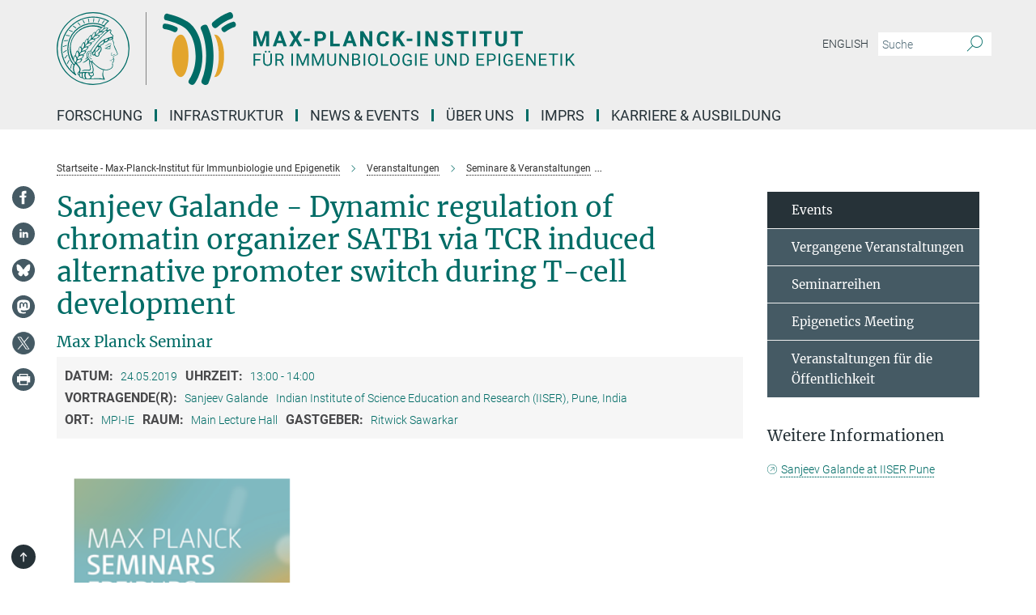

--- FILE ---
content_type: text/html; charset=utf-8
request_url: https://www.ie-freiburg.mpg.de/events/17544/4679180
body_size: 15914
content:
<!DOCTYPE html>
<html prefix="og: http://ogp.me/ns#" lang="de">
<head>
  <meta http-equiv="X-UA-Compatible" content="IE=edge">
  <meta content="width=device-width, initial-scale=1.0" name="viewport">
  <meta http-equiv="Content-Type" content="text/html; charset=utf-8"/>
  <title>Sanjeev Galande - Dynamic regulation of chromatin organizer SATB1 via TCR induced alternative promoter switch during T-cell development</title>
  
  <meta name="keywords" content="Seminar, Vortrag, talk, Präsentation, Vortragsreihen, Special Guest, Gäste, Seminarserien, Seminarreihen, Forschung, Hörsaal, meeting, Konferenz, Hörsaal, Öffentlichkeitsarbeit, Outreach, Veranstaltungen, Symposium, veranstaltungskalender, kalender, calendar" /><meta name="description" content="Veranstaltungskalender am MPI-IE: Seminare, Vorträge, Symposien, Konferenzen und andere akademische Veranstaltungen und Einsätze, die das wissenschaftliche am Institut prägen." />
  
  <meta property="og:title" content="Sanjeev Galande - Dynamic regulation of chromatin organizer SATB1 via TCR induced alternative promoter switch during T-cell development">
<meta property="og:description" content="">
<meta property="og:type" content="website">
<meta property="og:url" content="https://www.ie-freiburg.mpg.de/events/17544/4679180">
<meta property="og:image" content="https://www.ie-freiburg.mpg.de/event_images/17544-1557991313.png">


  
    <meta name="twitter:card" content="summary_large_image">
  <meta name="twitter:image" content="https://www.ie-freiburg.mpg.de/4679265/teaser-1462354178.jpg?t=eyJ3aWR0aCI6MTIwMCwiaGVpZ2h0Ijo2MjgsImZpdCI6ImNyb3AiLCJvYmpfaWQiOjQ2NzkyNjV9--0321fbc8db2793b1b527fa1a2765ce7a738cb4a8">


  <meta name="msapplication-TileColor" content="#fff" />
<meta name="msapplication-square70x70logo" content="/assets/touch-icon-70x70-16c94b19254f9bb0c9f8e8747559f16c0a37fd015be1b4a30d7d1b03ed51f755.png" />
<meta name="msapplication-square150x150logo" content="/assets/touch-icon-150x150-3b1e0a32c3b2d24a1f1f18502efcb8f9e198bf2fc47e73c627d581ffae537142.png" />
<meta name="msapplication-wide310x150logo" content="/assets/touch-icon-310x150-067a0b4236ec2cdc70297273ab6bf1fc2dcf6cc556a62eab064bbfa4f5256461.png" />
<meta name="msapplication-square310x310logo" content="/assets/touch-icon-310x310-d33ffcdc109f9ad965a6892ec61d444da69646747bd88a4ce7fe3d3204c3bf0b.png" />
<link rel="apple-touch-icon" type="image/png" href="/assets/touch-icon-180x180-a3e396f9294afe6618861344bef35fc0075f9631fe80702eb259befcd682a42c.png" sizes="180x180">
<link rel="icon" type="image/png" href="/assets/touch-icon-32x32-143e3880a2e335e870552727a7f643a88be592ac74a53067012b5c0528002367.png" sizes="32x32">

  <link rel="preload" href="/assets/roboto-v20-latin-ext_latin_greek-ext_greek_cyrillic-ext_cyrillic-700-8d2872cf0efbd26ce09519f2ebe27fb09f148125cf65964890cc98562e8d7aa3.woff2" as="font" type="font/woff2" crossorigin="anonymous">
  
  
  
  <script>var ROOT_PATH = '/';var LANGUAGE = 'de';var PATH_TO_CMS = 'https://mpief2.iedit.mpg.de';var INSTANCE_NAME = 'mpief2';</script>
  
      <link rel="stylesheet" media="all" href="/assets/responsive_live_green-b4104db02fad82373eaef717c39506fa87036661729168d4cfe06a4e84cae1cb.css" />
    <link rel="stylesheet" media="all" href="/assets/responsive/headerstylesheets/mpief2-header-9111cc0db5c44389311ff8cdca039aed3cc8389869ac06bcd87e966d88115dc8.css" />

<script>
  window.addEventListener("load", function() {
    var linkElement = document.createElement("link");
    linkElement.rel="stylesheet";
    linkElement.href="/assets/katex/katex-4c5cd0d7a0c68fd03f44bf90378c50838ac39ebc09d5f02a7a9169be65ab4d65.css";
    linkElement.media="all";
    document.head.appendChild(linkElement);
  });
</script>


  

  

  <script>
  if(!window.DCLGuard) {
    window.DCLGuard=true;
  }
</script>
<script type="module">
//<![CDATA[
document.body.addEventListener('Base',function(){  (function (global) {
    if (global.MpgApp && global.MpgApp.object) {
      global.MpgApp.object.id = +'4679180';
    }
  }(window));
});
/*-=deferred=-*/
//]]>
</script>
  <link rel="canonical" href="https://www.ie-freiburg.mpg.de/events/17544/4679180" />


  
  <meta name="csrf-param" content="authenticity_token" />
<meta name="csrf-token" content="4ZQ4EC2EoXjm9gbMynXJDyfe3EU-mu-5sfACKMEueSZbOQK9W_OozsNTpGZ9YcxA5qqVX0ONpGd7FfR00841Pg" />
  <meta name="generator" content="JustRelate CX Cloud (www.justrelate.com)" />
  
  
  
  
    <script type="module" >
      window.allHash = { 'manifest':'/assets/manifest-04024382391bb910584145d8113cf35ef376b55d125bb4516cebeb14ce788597','responsive/modules/display_pubman_reference_counter':'/assets/responsive/modules/display_pubman_reference_counter-8150b81b51110bc3ec7a4dc03078feda26b48c0226aee02029ee6cf7d5a3b87e','responsive/modules/video_module':'/assets/responsive/modules/video_module-231e7a8449475283e1c1a0c7348d56fd29107c9b0d141c824f3bd51bb4f71c10','responsive/live/annual_report_overview':'/assets/responsive/live/annual_report_overview-f7e7c3f45d3666234c0259e10c56456d695ae3c2df7a7d60809b7c64ce52b732','responsive/live/annual_review_overview':'/assets/responsive/live/annual_review_overview-49341d85de5d249f2de9b520154d516e9b4390cbf17a523d5731934d3b9089ec','responsive/live/deferred-picture-loader':'/assets/responsive/live/deferred-picture-loader-088fb2b6bedef1b9972192d465bc79afd9cbe81cefd785b8f8698056aa04cf93','responsive/live/employee':'/assets/responsive/live/employee-ac8cd3e48754c26d9eaf9f9965ab06aca171804411f359cbccd54a69e89bc31c','responsive/live/employee_landing_page':'/assets/responsive/live/employee_landing_page-ac8cd3e48754c26d9eaf9f9965ab06aca171804411f359cbccd54a69e89bc31c','responsive/live/employee_search':'/assets/responsive/live/employee_search-47a41df3fc7a7dea603765ad3806515b07efaddd7cf02a8d9038bdce6fa548a1','responsive/live/event_overview':'/assets/responsive/live/event_overview-817c26c3dfe343bed2eddac7dd37b6638da92babec077a826fde45294ed63f3c','responsive/live/gallery_overview':'/assets/responsive/live/gallery_overview-459edb4dec983cc03e8658fafc1f9df7e9d1c78786c31d9864e109a04fde3be7','responsive/live/institute_page':'/assets/responsive/live/institute_page-03ec6d8aaec2eff8a6c1522f54abf44608299523f838fc7d14db1e68d8ec0c7a','responsive/live/institutes_map':'/assets/responsive/live/institutes_map-588c0307e4a797238ba50134c823708bd3d8d640157dc87cf24b592ecdbd874e','responsive/live/job_board':'/assets/responsive/live/job_board-0db2f3e92fdcd350960e469870b9bef95adc9b08e90418d17a0977ae0a9ec8fd','responsive/live/newsroom':'/assets/responsive/live/newsroom-c8be313dabf63d1ee1e51af14f32628f2c0b54a5ef41ce999b8bd024dc64cad2','responsive/live/organigramm':'/assets/responsive/live/organigramm-18444677e2dce6a3c2138ce8d4a01aca7e84b3ea9ffc175b801208634555d8ff','responsive/live/research_page':'/assets/responsive/live/research_page-c8be313dabf63d1ee1e51af14f32628f2c0b54a5ef41ce999b8bd024dc64cad2','responsive/live/science_gallery_overview':'/assets/responsive/live/science_gallery_overview-5c87ac26683fe2f4315159efefa651462b87429147b8f9504423742e6b7f7785','responsive/live/tabcard':'/assets/responsive/live/tabcard-be5f79406a0a3cc678ea330446a0c4edde31069050268b66ce75cfda3592da0d','live/advent_calendar':'/assets/live/advent_calendar-4ef7ec5654db2e7d38c778dc295aec19318d2c1afcbbf6ac4bfc2dde87c57f12','live/employee':'/assets/live/employee-fb8f504a3309f25dbdd8d3cf3d3f55c597964116d5af01a0ba720e7faa186337','live/employee_landing_page':'/assets/live/employee_landing_page-fb8f504a3309f25dbdd8d3cf3d3f55c597964116d5af01a0ba720e7faa186337','live/gallery_overview':'/assets/live/gallery_overview-18a0e0553dd83304038b0c94477d177e23b8b98bff7cb6dd36c7c99bf8082d12','live/podcast_page':'/assets/live/podcast_page-fe7023d277ed2b0b7a3228167181231631915515dcf603a33f35de7f4fd9566f','live/video_page':'/assets/live/video_page-62efab78e58bdfd4531ccfc9fe3601ea90abeb617a6de220c1d09250ba003d37','responsive/mpg_common/live/dropdown_list':'/assets/responsive/mpg_common/live/dropdown_list-71372d52518b3cb50132756313972768fdec1d4fa3ffa38e6655696fe2de5c0b','responsive/mpg_common/live/event_calendar':'/assets/responsive/mpg_common/live/event_calendar-719dd7e7333c7d65af04ddf8e2d244a2646b5f16d0d7f24f75b0bb8c334da6a5','responsive/mpg_common/live/event_registration':'/assets/responsive/mpg_common/live/event_registration-e6771dca098e37c2858ff2b690497f83a2808b6c642e3f4540e8587e1896c84e','responsive/mpg_common/live/expandable':'/assets/responsive/mpg_common/live/expandable-e2143bde3d53151b5ff7279eaab589f3fefb4fd31278ca9064fd6b83b38d5912','responsive/mpg_common/live/gallery_youtube_video':'/assets/responsive/mpg_common/live/gallery_youtube_video-b859711b59a5655b5fa2deb87bd0d137460341c3494a5df957f750c716970382','responsive/mpg_common/live/interactive_table':'/assets/responsive/mpg_common/live/interactive_table-bff65d6297e45592f8608cd64814fc8d23f62cb328a98b482419e4c25a31fdde','responsive/mpg_common/live/intersection-observer':'/assets/responsive/mpg_common/live/intersection-observer-9e55d6cf2aac1d0866ac8588334111b664e643e4e91b10c5cbb42315eb25d974','responsive/mpg_common/live/main_menu':'/assets/responsive/mpg_common/live/main_menu-43966868573e0e775be41cf218e0f15a6399cf3695eb4297bae55004451acada','responsive/mpg_common/live/news_publication_overview':'/assets/responsive/mpg_common/live/news_publication_overview-d1aae55c18bfd7cf46bad48f7392e51fc1b3a3b887bc6312a39e36eaa58936fa','responsive/mpg_common/live/reverse':'/assets/responsive/mpg_common/live/reverse-9d6a32ce7c0f41fbc5249f8919f9c7b76cacd71f216c9e6223c27560acf41c8b','responsive/mpg_common/live/shuffle':'/assets/responsive/mpg_common/live/shuffle-14b053c3d32d46209f0572a91d3240487cd520326247fc2f1c36ea4d3a6035eb','responsive/mpg_common/live/slick_lazyloader':'/assets/responsive/mpg_common/live/slick_lazyloader-ea2704816b84026f362aa3824fcd44450d54dffccb7fca3c853d2f830a5ce412','responsive/mpg_common/live/video':'/assets/responsive/mpg_common/live/video-55b7101b2ac2622a81eba0bdefd94b5c5ddf1476b01f4442c3b1ae855b274dcf','responsive/mpg_common/live/youtube_extension':'/assets/responsive/mpg_common/live/youtube_extension-2b42986b3cae60b7e4153221d501bc0953010efeadda844a2acdc05da907e90f','preview/_pdf_sorting':'/assets/preview/_pdf_sorting-8fa7fd1ef29207b6c9a940e5eca927c26157f93f2a9e78e21de2578e6e06edf0','preview/advent_calendar':'/assets/preview/advent_calendar-4ef7ec5654db2e7d38c778dc295aec19318d2c1afcbbf6ac4bfc2dde87c57f12','preview/annual_review_search':'/assets/preview/annual_review_search-8fa7fd1ef29207b6c9a940e5eca927c26157f93f2a9e78e21de2578e6e06edf0','preview/edit_overlays':'/assets/preview/edit_overlays-cef31afd41d708f542672cc748b72a6b62ed10df9ee0030c11a0892ae937db70','preview/employee':'/assets/preview/employee-fb8f504a3309f25dbdd8d3cf3d3f55c597964116d5af01a0ba720e7faa186337','preview/employee_landing_page':'/assets/preview/employee_landing_page-fb8f504a3309f25dbdd8d3cf3d3f55c597964116d5af01a0ba720e7faa186337','preview/gallery_overview':'/assets/preview/gallery_overview-ca27fbd8e436a0f15e28d60a0a4a5861f7f9817b9cb44cb36ae654ebe03eec2a','preview/lodash':'/assets/preview/lodash-01fbab736a95109fbe4e1857ce7958edc28a78059301871a97ed0459a73f92d2','preview/overlay':'/assets/preview/overlay-4b3006f01cc2a80c44064f57acfdb24229925bbf211ca5a5e202b0be8cd2e66e','preview/overlay_ajax_methods':'/assets/preview/overlay_ajax_methods-0cceedf969995341b0aeb5629069bf5117896d2b053822e99f527e733430de65','preview/pdf_overview':'/assets/preview/pdf_overview-8fa7fd1ef29207b6c9a940e5eca927c26157f93f2a9e78e21de2578e6e06edf0','preview/podcast_page':'/assets/preview/podcast_page-8b696f28fe17c5875ac647a54463d6cf4beda5fa758ba590dd50d4f7d11e02a0','preview/preview':'/assets/preview/preview-7d20d27ffa274bf0336cbf591613fbbffd4fa684d745614240e81e11118b65c2','preview/science_gallery_overview':'/assets/preview/science_gallery_overview-00600feadb223d3b4cb5432a27cc6bee695f2b95225cb9ecf2e9407660ebcc35','preview/video_page':'/assets/preview/video_page-5359db6cf01dcd5736c28abe7e77dabdb4c7caa77184713f32f731d158ced5a8','preview_manifest':'/assets/preview_manifest-04024382391bb910584145d8113cf35ef376b55d125bb4516cebeb14ce788597','editmarker':'/assets/editmarker-b8d0504e39fbfef0acc731ba771c770852ec660f0e5b8990b6d367aefa0d9b9c','live':'/assets/live-4aa8e228b0242df1d2d064070d3be572a1ad3e67fe8c70b092213a5236b38737','print':'/assets/print-08c7a83da7f03ca9674c285c1cc50a85f44241f0bcef84178df198c8e9805c3c','mpg_base':'/assets/mpg_base-161fbafcd07f5fc9b56051e8acd88e712c103faef08a887e51fdcf16814b7446','mpg_fouc':'/assets/mpg_fouc-e8a835d89f91cf9c99be7a651f3ca1d04175934511621130554eef6aa910482c','mpg_amd':'/assets/mpg_amd-7c9ab00ac1b3a8c78cac15f76b6d33ed50bb1347cea217b0848031018ef80c94','mpg_amd_bundle':'/assets/mpg_amd_bundle-932e0d098e1959a6b4654b199e4c02974ab670115222c010a0bcc14756fce071','responsive/friendlycaptcha/widget.module.min':'/assets/responsive/friendlycaptcha/widget.module.min-19cabfb2100ce6916acaa628a50895f333f8ffb6a12387af23054565ee2122f2','responsive/honeybadger.min':'/assets/responsive/honeybadger.min-213763a8258237e8c4d12f0dbd98d8a966023b02f7433c1a05c1bace6ef120ec','responsive_live':'/assets/responsive_live-d4b4a938cbf67a69dc6ba9767c95bb10486874f069e457abc2ad6f53c7126fac','katex/katex':'/assets/katex/katex-ca9d4097b1925d5d729e5c4c7ffcdb44112ba08c53e7183feb26afa6927cc4fd','responsive/tsmodules/cashew':'/assets/responsive/tsmodules/cashew-f2b3a6f988f933937212c2239a5008703225511ab19b4a6d6cbead2e9904ae21','responsive/tsmodules/datahandler':'/assets/responsive/tsmodules/datahandler-18b09253aa824ba684b48d41aea5edb6321851210404bdc3c47922c961181980','responsive/tsmodules/edit-menu':'/assets/responsive/tsmodules/edit-menu-ed8038730fbc4b64d700f28f3ccdcc8c33cc558e1182af3f37b6b4374a3ad3b6','responsive/tsmodules/edit':'/assets/responsive/tsmodules/edit-80ca9b5137f2eeb575e45f3ff1fd611effb73bd27d9f920d5f758c27a4212067','responsive/tsmodules/image-information':'/assets/responsive/tsmodules/image-information-2766379bd0ae7c612169084e5437d5662006eec54acbecba9f83ac8773ac20fa','responsive/tsmodules/languages':'/assets/responsive/tsmodules/languages-33d886fa0f8a758ac8817dfaf505c136d22e86a95988298f3b14cf46c870a586','responsive/tsmodules/menu':'/assets/responsive/tsmodules/menu-dc7cee42b20a68a887e06bb1979d6ecc601ff8dd361b80cc6a8190e33ab7f005','responsive/tsmodules/notify':'/assets/responsive/tsmodules/notify-44b67b61195156d3827af8dfd00797cd327f013dc404720659f2d3da19cf6f77','responsive/tsmodules/virtual-form':'/assets/responsive/tsmodules/virtual-form-31974440dbd9f79534149b9376a63b1f2e0b542abb5ba898e4fbaeef377d66ca' }
    </script>
    <script type="module">
//<![CDATA[
document.body.addEventListener('AMD',function(){    requirejs.config({
      waitSeconds:0,
      paths: allHash
    })
});
/*-=deferred=-*/
//]]>
</script></head>

 <body class="mpief2 event  language-de" id="top">
  
  
  

<header class="navbar hero navigation-on-bottom">

  <div class="container remove-padding header-main-container">


    <div class="navbar-header">
        <a class="navbar-brand mpg-icon mpg-icon-logo language-de language-degreen" aria-label="Logo Max-Planck-Institut für Immunbiologie und Epigenetik, zur Startseite" href="/de"></a>
    </div>

    <div class="lang-search">
      <div class="collapse navbar-collapse bs-navbar-collapse">
        <ul class="hidden-xs hidden-sm nav navbar-nav navbar-right navbar-meta">
          <li class="language-switcher-links">
            
    <a href="/seminars">English</a>


          </li>
          <li>
            <form class="navbar-form navbar-left search-field hidden-xs" role="search" action="/2360/suchergebnis" accept-charset="UTF-8" method="get">
  <div class="form-group noindex">
    <input class="form-control searchfield"
      name="searchfield"
      placeholder="Suche"
      value=""
      type="search"
      aria-label="Bitte geben Sie einen Suchbegriff ein."
    />
    <button class="btn btn-default searchbutton" aria-label="Suche">
      <i class="mpg-icon mpg-icon-search" role="img" aria-hidden="true"></i>
    </button>
  </div>
</form>
          </li>
          <li>
            
          </li>

        </ul>
      </div>
    </div>


    <div class="navbar-title-wrapper">

      <nav class="navbar navbar-default" aria-label="Hauptnavigation">
        <div class="navbar-header">
          <div class="visible-xs visible-sm">
            <button class="nav-btn navbar-toggle" type="button" data-toggle="collapse" data-target="#main-navigation-container" aria-haspopup="true" aria-expanded="false" aria-label="Hauptnavigations-Schalter">
              <svg width="40" height="40" viewBox="-25 -25 50 50">
                <circle cx="0" cy="0" r="25" fill="none"/>
                <rect class="burgerline-1" x="-15" y="-12" width="30" height="4" fill="black"/>
                <rect class="burgerline-2" x="-15" y="-2" width="30" height="4" fill="black"/>
                <rect class="burgerline-3" x="-15" y="8" width="30" height="4" fill="black"/>
              </svg>
            </button>
          </div>
        </div>

        <div class="collapse navbar-collapse js-navbar-collapse noindex" id="main-navigation-container">

          <div class="mobile-search-pwa-container">
            <div class="mobile-search-container">
              <form class="navbar-form navbar-left search-field visible-sm visible-xs mobile clearfix" role="search" action="/2360/suchergebnis" accept-charset="UTF-8" method="get">
  <div class="form-group noindex">
    <input class="form-control searchfield"
      name="searchfield"
      placeholder="Suche"
      value=""
      type="search"
      aria-label="Bitte geben Sie einen Suchbegriff ein."
    />
    <button class="btn btn-default searchbutton" aria-label="Suche">
      <i class="mpg-icon mpg-icon-search" role="img" aria-hidden="true"></i>
    </button>
  </div>
</form>
            </div>
              
          </div>

          
            <ul class="nav navbar-nav col-xs-12" id="main_nav" data-timestamp="2025-12-15T07:33:48.328Z">
<li class="dropdown mega-dropdown clearfix" tabindex="0" data-positioning="3">
<a class="main-navi-item dropdown-toggle undefined" id="Root-de.0">Forschung<span class="arrow-dock"></span></a><a class="dropdown-toggle visible-xs visible-sm" data-no-bs-toggle="dropdown" role="button" aria-expanded="false" aria-controls="flyout-Root-de.0"><span class="mpg-icon mpg-icon-down2"></span></a><ul id="flyout-Root-de.0" class="col-xs-12 dropdown-menu  mega-dropdown-menu row">
<li class="col-xs-12 col-sm-4 menu-column"><ul class="main">
<li class="dropdown-title"><a href="/3993676/Research" id="Root-de.0.0.0"> Forschungsüberblick</a></li>
<li class="dropdown-title">
<a href="/5628333/Biologische_Physik" id="Root-de.0.0.1">Biologische Physik</a><ul><li><a href="/de/cisse" id="Root-de.0.0.1.0">Ibrahim Cissé</a></li></ul>
</li>
<li class="dropdown-title">
<a href="/3995770/Chromatin-Regulation" id="Root-de.0.0.2">Chromatinregulierung</a><ul><li><a href="/de/akhtar" id="Root-de.0.0.2.0">Asifa Akhtar</a></li></ul>
</li>
<li class="dropdown-title">
<a href="/5847373/Entwicklungsepigenetik" id="Root-de.0.0.3">Entwicklungsepigenetik</a><ul><li><a href="/de/iovino" id="Root-de.0.0.3.0">Nicola Iovino</a></li></ul>
</li>
<li class="dropdown-title">
<a href="/3998783/Developmental-Immunobiology" id="Root-de.0.0.4">Entwicklung des Immunsystems</a><ul><li><a href="/de/boehm" id="Root-de.0.0.4.0">Thomas Boehm</a></li></ul>
</li>
</ul></li>
<li class="col-xs-12 col-sm-4 menu-column"><ul class="main">
<li class="dropdown-title">
<a href="/4000155/Epigenetics" id="Root-de.0.1.0">Epigenetik</a><ul><li><a href="/de/jenuwein" id="Root-de.0.1.0.0">Thomas Jenuwein</a></li></ul>
</li>
<li class="dropdown-title">
<a href="/3997595/Department-independent-Research-Groups" id="Root-de.0.1.1">Abteilungsunabhängige Forschungsgruppen</a><ul>
<li><a href="/de/alhajabed" id="Root-de.0.1.1.0">Jumana AlHaj Abed</a></li>
<li><a href="/de/cabezas" id="Root-de.0.1.1.1">Nina Cabezas-Wallscheid</a></li>
<li><a href="/de/denboba" id="Root-de.0.1.1.2">Ayele Argaw-Denboba</a></li>
<li><a href="/de/flury" id="Root-de.0.1.1.3">Valentin Flury</a></li>
<li><a href="/glaser" id="Root-de.0.1.1.4">Juliane Glaser</a></li>
<li><a href="/de/grosschedl" id="Root-de.0.1.1.5">Rudolf Grosschedl</a></li>
<li><a href="/de/hilgers" id="Root-de.0.1.1.6">Valérie Hilgers</a></li>
</ul>
</li>
<li class="dropdown-title"><a href="/5790551/Kollaborationen" id="Root-de.0.1.2">Kollaborationen</a></li>
</ul></li>
<li class="col-xs-12 col-sm-4 menu-column"><ul class="main">
<li class="dropdown-title"><a href="/4003272/Past-Research-Groups" id="Root-de.0.2.0">Ehemalige Forschungsgruppen</a></li>
<li class="dropdown-title"><a href="/3962577/Wissenschaftliches-Netzwerk" id="Root-de.0.2.1">Wissenschaftliches Netzwerk</a></li>
<li class="dropdown-title"><a href="/5270279/Publikationen" id="Root-de.0.2.2">Publikationen</a></li>
</ul></li>
</ul>
</li>
<li class="dropdown mega-dropdown clearfix" tabindex="0" data-positioning="3">
<a class="main-navi-item dropdown-toggle undefined" id="Root-de.1"> Infrastruktur<span class="arrow-dock"></span></a><a class="dropdown-toggle visible-xs visible-sm" data-no-bs-toggle="dropdown" role="button" aria-expanded="false" aria-controls="flyout-Root-de.1"><span class="mpg-icon mpg-icon-down2"></span></a><ul id="flyout-Root-de.1" class="col-xs-12 dropdown-menu  mega-dropdown-menu row">
<li class="col-xs-12 col-sm-4 menu-column"><ul class="main"><li class="dropdown-title">
<a href="/4029637/Infrastructure" id="Root-de.1.0.0">Wissenschaftliche Serviceeinheiten</a><ul>
<li><a href="/de/bioinformatics" id="Root-de.1.0.0.0">Bioinformatik</a></li>
<li><a href="/de/facs" id="Root-de.1.0.0.1">Durchflusszytrometrie &amp; DNA-Sequenzierung</a></li>
<li><a href="/de/fly" id="Root-de.1.0.0.2">Fliegeneinheit</a></li>
<li><a href="/de/imaging" id="Root-de.1.0.0.3">Mikroskopie</a></li>
<li><a href="/de/metabolomics" id="Root-de.1.0.0.4">Metabolomik</a></li>
<li><a href="/de/proteomics" id="Root-de.1.0.0.5">Proteomik</a></li>
<li><a href="/de/deepseq" id="Root-de.1.0.0.6">Tiefensequenzierung</a></li>
<li><a href="/de/transgenicmouse" id="Root-de.1.0.0.7">Transgene Tiere</a></li>
</ul>
</li></ul></li>
<li class="col-xs-12 col-sm-4 menu-column"><ul class="main"><li class="dropdown-title"><a href="/tierexperimentelle-forschung" id="Root-de.1.1.0">Forschung und Tierversuche</a></li></ul></li>
<li class="col-xs-12 col-sm-4 menu-column"><ul class="main">
<li class="dropdown-title">
<a href="/4060084/Service" id="Root-de.1.2.0">Service</a><ul>
<li><a href="/5492002/verwaltung" id="Root-de.1.2.0.0">Verwaltung</a></li>
<li><a href="/5729404/Welcome-Office" id="Root-de.1.2.0.1">International Office</a></li>
<li><a href="/it" id="Root-de.1.2.0.2">IT Service</a></li>
<li><a href="/4061248/Library" id="Root-de.1.2.0.3">Bibliothek</a></li>
<li><a href="/mensa" id="Root-de.1.2.0.4">Lounge &amp; Kantine</a></li>
<li><a href="/5259886/Kommunikation" id="Root-de.1.2.0.5">Kommunikation</a></li>
</ul>
</li>
<li class="dropdown-title"><a href="/5267882/Wissenschaftliche-Koordination" id="Root-de.1.2.1">Wissenschaftliche Koordination</a></li>
</ul></li>
</ul>
</li>
<li class="dropdown mega-dropdown clearfix" tabindex="0" data-positioning="3">
<a class="main-navi-item dropdown-toggle undefined" id="Root-de.2">News &amp; Events<span class="arrow-dock"></span></a><a class="dropdown-toggle visible-xs visible-sm" data-no-bs-toggle="dropdown" role="button" aria-expanded="false" aria-controls="flyout-Root-de.2"><span class="mpg-icon mpg-icon-down2"></span></a><ul id="flyout-Root-de.2" class="col-xs-12 dropdown-menu  mega-dropdown-menu row">
<li class="col-xs-12 col-sm-4 menu-column"><ul class="main"><li class="dropdown-title">
<a href="/3679523/News" id="Root-de.2.0.0">News</a><ul>
<li><a href="/4686892/Forschungsmeldungen" id="Root-de.2.0.0.0">Forschungsmeldungen</a></li>
<li><a href="/4686916/Institutsmeldungen" id="Root-de.2.0.0.1">Institutsmeldungen</a></li>
<li><a href="/3988271/Press_Coverage" id="Root-de.2.0.0.2">In den Medien</a></li>
</ul>
</li></ul></li>
<li class="col-xs-12 col-sm-4 menu-column"><ul class="main"><li class="dropdown-title">
<a href="/4679180/Seminars" id="Root-de.2.1.0">Events</a><ul>
<li><a href="/5297086/seminarreihen" id="Root-de.2.1.0.0">Seminarreihen </a></li>
<li><a href="/gene-regulation-club" id="Root-de.2.1.0.1">Gene Regulation Club</a></li>
<li><a href="/4090466/Max_Planck_Epigenetics_Meeting" id="Root-de.2.1.0.2">Max Planck Epigenetics Meeting</a></li>
<li><a href="/4091989/Public-Special-Events" id="Root-de.2.1.0.3">Veranstaltungen für die Öffentlichkeit</a></li>
</ul>
</li></ul></li>
<li class="col-xs-12 col-sm-4 menu-column"><ul class="main"><li class="dropdown-title">
<a href="/3988322/science_and_society" id="Root-de.2.2.0">Science &amp; Society</a><ul>
<li><a href="/filme" id="Root-de.2.2.0.0">Video &amp; Audio</a></li>
<li><a href="/4693563/broschueren" id="Root-de.2.2.0.1">Broschüren &amp; Flyer</a></li>
<li><a href="/3988336/max_planck_yearbook" id="Root-de.2.2.0.2">MPG Jahrbuch</a></li>
</ul>
</li></ul></li>
</ul>
</li>
<li class="dropdown mega-dropdown clearfix" tabindex="0" data-positioning="3">
<a class="main-navi-item dropdown-toggle undefined" id="Root-de.3">Über Uns<span class="arrow-dock"></span></a><a class="dropdown-toggle visible-xs visible-sm" data-no-bs-toggle="dropdown" role="button" aria-expanded="false" aria-controls="flyout-Root-de.3"><span class="mpg-icon mpg-icon-down2"></span></a><ul id="flyout-Root-de.3" class="col-xs-12 dropdown-menu  mega-dropdown-menu row">
<li class="col-xs-12 col-sm-4 menu-column"><ul class="main"><li class="dropdown-title">
<a href="/3962428/About-Us" id="Root-de.3.0.0">Das Institut</a><ul>
<li><a href="/3962877/Focus-Epigenetics" id="Root-de.3.0.0.0">Fokus Epigenetik</a></li>
<li><a href="/3962909/Focus-Immunobiology" id="Root-de.3.0.0.1">Fokus Immunbiologie</a></li>
<li><a href="/3962966/History-of-the-Institute" id="Root-de.3.0.0.2">Geschichte des Instituts</a></li>
<li><a href="/3963544/Previous_Directors_of_the_Institute" id="Root-de.3.0.0.3">Ehemalige Direktoren</a></li>
</ul>
</li></ul></li>
<li class="col-xs-12 col-sm-4 menu-column"><ul class="main"><li class="dropdown-title">
<a href="/3963374/Organisation" id="Root-de.3.1.0">Organisation</a><ul>
<li><a href="/4703414/Kollegium" id="Root-de.3.1.0.0">Kollegium</a></li>
<li><a href="/3963721/Scientific-Advisory-Board" id="Root-de.3.1.0.1">Wissenschaftlicher Beirat</a></li>
<li><a href="/3962438/Board-of-Trustees" id="Root-de.3.1.0.2">Kuratorium</a></li>
<li><a href="/3962855/External_Scientific_Members" id="Root-de.3.1.0.3">Auswärtige wissenschaftliche Mitglieder</a></li>
</ul>
</li></ul></li>
<li class="col-xs-12 col-sm-4 menu-column"><ul class="main"><li class="dropdown-title">
<a href="/2378/contact" id="Root-de.3.2.0">Kontakt</a><ul>
<li><a href="/3963905/Staff_List" id="Root-de.3.2.0.0">Liste der Mitarbeitenden</a></li>
<li><a href="/5343676/Alumni" id="Root-de.3.2.0.1">Alumni</a></li>
<li><a href="/3962766/approach" id="Root-de.3.2.0.2">Anfahrt</a></li>
</ul>
</li></ul></li>
</ul>
</li>
<li class="dropdown mega-dropdown clearfix" tabindex="0" data-positioning="0"><a class="main-navi-item dropdown-toggle undefined" id="Root-de.4" href="/IMPRS-PhD-Program"> IMPRS<span></span></a></li>
<li class="dropdown mega-dropdown clearfix" tabindex="0" data-positioning="3">
<a class="main-navi-item dropdown-toggle undefined" id="Root-de.5">Karriere &amp; Ausbildung<span class="arrow-dock"></span></a><a class="dropdown-toggle visible-xs visible-sm" data-no-bs-toggle="dropdown" role="button" aria-expanded="false" aria-controls="flyout-Root-de.5"><span class="mpg-icon mpg-icon-down2"></span></a><ul id="flyout-Root-de.5" class="col-xs-12 dropdown-menu  mega-dropdown-menu row">
<li class="col-xs-12 col-sm-4 menu-column"><ul class="main">
<li class="dropdown-title"><a href="/stellenangebote" id="Root-de.5.0.0">Stellenangebote</a></li>
<li class="dropdown-title"><a href="/5354140/Postdocs" id="Root-de.5.0.1">Postdocs</a></li>
<li class="dropdown-title"><a href="/4720971/IMPRS" id="Root-de.5.0.2">Promotionsprogramm (IMPRS)</a></li>
<li class="dropdown-title"><a href="/ausbildung" id="Root-de.5.0.3">Duale Ausbildung</a></li>
<li class="dropdown-title"><a href="/5352294/Was-uns-ausmacht" id="Root-de.5.0.4">Was uns ausmacht</a></li>
</ul></li>
<li class="col-xs-12 col-sm-4 menu-column"><ul class="main">
<li class="dropdown-title">
<a href="/5324789/welcome-services" id="Root-de.5.1.0">Welcome Service</a><ul>
<li><a href="/5357570/01_Before-your-arrive" id="Root-de.5.1.0.0">Vor Ihrer Ankunft</a></li>
<li><a href="/5357739/02_After-your-arrive" id="Root-de.5.1.0.1">Nach Ihrer Ankunft</a></li>
<li><a href="/5368415/03_housing" id="Root-de.5.1.0.2">Wohnen</a></li>
<li><a href="/5368700/05_firststeps" id="Root-de.5.1.0.3">Erste Schritte am Institut</a></li>
<li><a href="/4794156/Life_in_Freiburg" id="Root-de.5.1.0.4">Leben in Freiburg</a></li>
</ul>
</li>
<li class="dropdown-title"><a href="/5234485/international-office" id="Root-de.5.1.1">International Office</a></li>
</ul></li>
<li class="col-xs-12 col-sm-4 menu-column"><ul class="main"><li class="dropdown-title">
<a href="/4794145/karriere-und-familie" id="Root-de.5.2.0">Karriere &amp; Familie</a><ul>
<li><a href="/4794270/Beruf-und-Familie" id="Root-de.5.2.0.0">Familie</a></li>
<li><a href="/4794292/Karriereentwicklung" id="Root-de.5.2.0.1">Karriereentwicklung</a></li>
<li><a href="/4794259/chancengleichheit" id="Root-de.5.2.0.2">Chancengleichheit</a></li>
</ul>
</li></ul></li>
</ul>
</li>
</ul>

          <div class="text-center language-switcher visible-xs visible-sm">
            
    <a href="/seminars">English</a>


          </div>
        </div>
      </nav>
    </div>
  </div>
</header>

<header class="container-full-width visible-print-block">
  <div class="container">
    <div class="row">
      <div class="col-xs-12">
        <div class="content">
              <span class="mpg-icon mpg-icon-logo custom-print-header language-de">
                Max-Planck-Institut für Immunbiologie und Epigenetik
              </span>
        </div>
      </div>
    </div>
  </div>
</header>

<script type="module">
//<![CDATA[
document.body.addEventListener('Base',function(){  var mainMenu;
  if(typeof MpgCommon != "undefined") {
    mainMenu = new MpgCommon.MainMenu();
  }
});
/*-=deferred=-*/
//]]>
</script>
  
  <div id="page_content">
    
  <h2></h2>
  <div class="container content-wrapper">
    <div class="row">
        <article class="col-md-9 ">

        <div class="noindex">
  <nav class="hidden-print" aria-label="Breadcrumb">
    <ol class="breadcrumb clearfix" vocab="http://schema.org/" typeof="BreadcrumbList">

          <li class="breadcrumb-item" property="itemListElement" typeof="ListItem">
            <a property="item"
               typeof="WebPage"
               href="/de"
               class=""
               title="">
              <span property="name">Startseite - Max-Planck-Institut für Immunbiologie und Epigenetik</span>
            </a>
            <meta property="position" content="1">
          </li>
          <li class="breadcrumb-item" property="itemListElement" typeof="ListItem">
            <a property="item"
               typeof="WebPage"
               href="/4090448/Events"
               class=""
               title="">
              <span property="name">Veranstaltungen</span>
            </a>
            <meta property="position" content="2">
          </li>
          <li class="breadcrumb-item" property="itemListElement" typeof="ListItem">
            <a property="item"
               typeof="WebPage"
               href="/4679180/Seminars"
               class=""
               title="">
              <span property="name">Seminare &amp; Veranstaltungen</span>
            </a>
            <meta property="position" content="3">
          </li>
      <li class="breadcrumb-item active" property="itemListElement" typeof="ListItem" aria-current="page">
        <span property="name">Sanjeev Galande - Dynamic regulation of chromatin organizer SATB1 via TCR induced alternative promoter switch during T-cell development</span>
        <meta property="position" content="4">
      </li>
    </ol>
  </nav>
</div>



        
<div class="content">

  <h1>Sanjeev Galande - Dynamic regulation of chromatin organizer SATB1 via TCR induced alternative promoter switch during T-cell development</h1>
    <h3 class="subtitle serif">Max Planck Seminar</h3>
  <div class="social-media-buttons hidden-print opposite">
  <a class="social-button facebook" target="_blank" title="Facebook" href="http://www.facebook.com/sharer.php?t=Max-Planck-Institut+f%C3%BCr+Immunbiologie+und+Epigenetik+-+Sanjeev+Galande+-+Dynamic+regulation+of+chromatin+organizer+SATB1+via+TCR+induced+alternative+promoter+switch+during+T-cell+development&u=https%3A%2F%2Fwww.ie-freiburg.mpg.de%2Fevents%2F17544%2F4679180"></a>
  <a class="social-button linkedin" target="_blank" title="LinkedIn" href="https://www.linkedin.com/sharing/share-offsite/?url=https%3A%2F%2Fwww.ie-freiburg.mpg.de%2Fevents%2F17544%2F4679180"></a>
  
  <a class="social-button bluesky" target="_blank" title="Bluesky" href="https://bsky.app/intent/compose?text=Max-Planck-Institut+f%C3%BCr+Immunbiologie+und+Epigenetik+-+Sanjeev+Galande+-+Dynamic+regulation+of+chromatin+organizer+SATB1+via+TCR+induced+alternative+promoter+switch+during+T-cell+development+https%3A%2F%2Fwww.ie-freiburg.mpg.de%2Fevents%2F17544%2F4679180"></a>
  <a class="social-button mastodon" target="_blank" title="Mastodon" onclick="updateMastodonHref(event, this)" href="https://mastodon.social/share?text=Max-Planck-Institut+f%C3%BCr+Immunbiologie+und+Epigenetik+-+Sanjeev+Galande+-+Dynamic+regulation+of+chromatin+organizer+SATB1+via+TCR+induced+alternative+promoter+switch+during+T-cell+development&url=https%3A%2F%2Fwww.ie-freiburg.mpg.de%2Fevents%2F17544%2F4679180"></a>
  <a class="social-button twitter" target="_blank" title="Twitter" href="http://twitter.com/intent/tweet?text=Max-Planck-Institut+f%C3%BCr+Immunbiologie+und+Epigenetik+-+Sanjeev+Galande+-+Dynamic+regulation+of+chromatin+organizer+SATB1+via+TCR+induced+alternative+promoter+switch+during+T-cell+development&url=https%3A%2F%2Fwww.ie-freiburg.mpg.de%2Fevents%2F17544%2F4679180"></a>
  
  
  
  <a class="social-button print" title="Print" href=""></a>
</div>
<script>
  function updateMastodonHref(event, link) {
    event.preventDefault();

    let site = prompt("Geben Sie den Mastodon-Server ein, den Sie verwenden (z. B. mastodon.social):");

    if (site) {
      try {
        let inputUrl;

        if (site.startsWith('http')) {
          inputUrl = new URL(site);
          inputUrl.protocol = "https:"
        } else {
          inputUrl = new URL('https://' + site);
        }

        let hostname = inputUrl.hostname;

        let url = new URL(link.href);
        url.hostname = hostname;

        window.open(url.toString(), "_blank");
      } catch (e) {
        console.error("Error updating Mastodon URL:", e);
        alert("Please enter a valid domain name");
      }
    }

    return false;
  }
</script>

  <div class="box-grey">
    <ul class="event_data">
  
    <li class="event_date">
  <span class="label">
    Datum:
  </span>
  <span class="value">24.05.2019</span>
</li>

  <li class="event_time">
  <span class="label">
    Uhrzeit:
  </span>
  <span class="value">13:00 - 14:00</span>
</li>


  
  <li class="speaker">
  <span class="label">
    Vortragende(r):
  </span>
  <span class="value">Sanjeev Galande</span>
</li>

  <li class="speaker_info"><span class="value">Indian Institute of Science Education and Research (IISER), Pune, India</span></li>

  
  <li class="location">
  <span class="label">
    Ort:
  </span>
  <span class="value">MPI-IE</span>
</li>

  <li class="room">
  <span class="label">
    Raum:
  </span>
  <span class="value">Main Lecture Hall</span>
</li>

  <li class="host">
  <span class="label">
    Gastgeber:
  </span>
  <span class="value">Ritwick Sawarkar</span>
</li>

  
  
  
</ul>

  </div>

    <figure class="image-extension pull-left">
      <picture>
        <img src="/event_images/17544-1557991313.png" class="img-responsive" alt="Sanjeev Galande - Dynamic regulation of chromatin organizer SATB1 via TCR induced alternative promoter switch during T-cell development" title="Sanjeev Galande - Dynamic regulation of chromatin organizer SATB1 via TCR induced alternative promoter switch during T-cell development">
        
      </picture>
      <div class="img-overlay copyright"></div>
    </figure>



  <div class="description">
    <p><br></p>
  </div>

</div>



        </article>

      <aside class="sidebar hidden-print">

  <div class="col-md-3 ">
    <div class="graybox_container noindex hidden-print">
  
  
    <div class="linklist graybox clearfix">
      <ul>
          <li><a target="_self" class="" data-samepage="true" href="/4679180/Seminars">Events</a></li>
          <li><a target="_self" class="" href="/4095514/vergangene-veranstaltungen">Vergangene Veranstaltungen</a></li>
          <li><a target="_self" class="" href="/5297086/seminarreihen">Seminarreihen</a></li>
          <li><a target="_self" class="" href="/4090466/Max_Planck_Epigenetics_Meeting">Epigenetics Meeting</a></li>
          <li><a target="_self" class="" href="/4091989/Public-Special-Events">Veranstaltungen für die Öffentlichkeit</a></li>
      </ul>
      <script type="text/javascript">
        /*-=deferred=-*/
        document
          .querySelectorAll(".linklist.graybox a[data-samepage]")
          .forEach(function(link) {
            if (link.hash == location.hash) link.classList.add("active")
          })
        document
          .querySelectorAll(".linklist.graybox a[data-childrenpage]")
          .forEach(function(link) {
            if (link.hash == location.hash) link.classList.add("active")
          })
      </script>
    </div>
</div>

      <div class="col2_box_teaser group_ext no_print">
  <h3>
    Weitere Informationen
  </h3>
  <div class="dotted_line"></div>
  <div class="link_extension line_bottom">
    <a class="external" target="_blank" href="http://www.iiserpune.ac.in/people/faculty-details/21">Sanjeev Galande at IISER Pune</a>
  </div>
</div>

      
  </div>
</aside>




    </div>
  </div>

  </div>
  <div class="footer-wrap noindex">
  <footer class="container-full-width green footer trngl-footer hidden-print">
      <svg viewbox="0 0 1 1" style="width:100%; height:4em; overflow:visible" preserveAspectRatio="none">
        <path class="footer-triangle" d="M 0 1 L 1 0 L 1 1.1 L 0 1.1" fill="none"/>
      </svg>
    <div class="container invert">
      <div class="row">
        <div class="to-top-dummy"></div>
          <a id="to-top-button" class="to-top opposite" href="#top">Top</a>
          <div class="col-md-12 columns-quicklinks-container">
            
                
                
                <div class="footer-focus">
  <h4 class="h3 footer-link-header" tabindex="0" aria-haspopup="true" aria-expanded="false">Quick Links <i class="mpg-icon mpg-icon-down2"></i></h4>
  <ul class="footer-links">
    <li><a class="" href="/3993676/Research">Forschungsgruppen</a> </li>
    <li><a class="" href="/4720971/IMPRS">IMPRS</a> </li>
    <li><a class="" href="/stellenangebote">Stellenangebote</a> </li>
    <li><a class="" href="/2378/contact">Kontakt</a> </li>
    <li><a class="" href="/3962766/approach">Anfahrt</a> </li>
  </ul>
</div>

                <div class="footer-focus">
  <h4 class="h3 footer-link-header" tabindex="0" aria-haspopup="true" aria-expanded="false">Social Media <i class="mpg-icon mpg-icon-down2"></i></h4>
  <ul class="footer-links">
    <li><a target="_blank" class="external" href="https://twitter.com/mpi_ie">Twitter</a> </li>
    <li><a target="_blank" class="external" href="https://bsky.app/profile/mpi-ie.bsky.social">Bluesky</a> </li>
    <li><a target="_blank" class="external" href="https://mastodon.social/@mpi_ie">Mastodon</a> </li>
    <li><a target="_blank" class="external" href="https://www.linkedin.com/company/max-planck-institute-of-immunobiology-and-epigenetics">LinkedIn</a> </li>
    <li><a target="_blank" class="external" href="https://www.instagram.com/mpi_ie/">Instagram</a> </li>
  </ul>
</div>


            
              <div class="col-xs-12 col-md-4">
  <ul class="quicklinks">
      <li><a target="_self" class="btn btn-primary" href="https://max.mpg.de/">MAX Intranet</a></li>
      <li><a target="_self" class="btn btn-primary" href="https://owa.ie-freiburg.mpg.de">Webmail</a></li>
      <li >
  <a target="_blank" class="btn btn-primary" href="/events/17544/4679180.ics">ICS</a>
</li>

  </ul>
</div>



          </div>
      </div>
    </div>
  </footer>
  <footer class="container-full-width darkgreen institute-subfooter hidden-print">
  <div class="container space-between invert">
      <div class="logo">
            <a target="_blank" href="https://www.mpg.de/de">
              <div class="mpg-icon mpg-icon-logo"></div>
</a>            <a target="_blank" href="https://www.mpg.de/de">
              <div class="copyright-text copyright-text-upper">
                <span class="">Max-Planck-Gesellschaft</span>
              </div>
</a>
      </div>

      <div class="links">
  <ul>
    
      <li><a target="_self" href="/impressum">Impressum</a></li><li><a target="_self" href="/datenschutz">Datenschutz</a></li>
  </ul>
</div>


      <div class="copyright">
        <div class="copyright-sign">
          ©
        </div>
        <p class="copyright-text copyright-text-right">2026, Max-Planck-Gesellschaft</p>
      </div>
    </div>
</footer>

  <footer class="container-full-width visible-print-block">
    <div class="container">
      <div class="row">
        <div class="col-xs-12">
          <div class="content">
            <p>© 2003-2026, Max-Planck-Gesellschaft</p>
          </div>
        </div>
      </div>
    </div>
  </footer>
</div>
<div class="visible-print print-footer">
  <div class="print-footer-button print-webview-toggle">
    Web-Ansicht
  </div>
  <div class="print-footer-button print-page">
    Seite Drucken
  </div>
  <div class="print-footer-button">
    <a target="mpg_print_window" class="print-footer-button print-open-window" rel="nofollow" href="/4679180/Seminars?print=yes">Im neuen Fenster öffnen</a>
  </div>


  <span class="print-estimate-label">
    Geschätzte DIN-A4 Seiten-Breite
  </span>
</div>


  
<div id="go_to_live" class="hidden-print noindex"><a class="infobox_link" target="_blank" title="https://mpief2.iedit.mpg.de/4679180/Seminars" rel="nofollow" href="https://mpief2.iedit.mpg.de/4679180/Seminars">Zur Redakteursansicht</a></div>

    <script type="module">
//<![CDATA[
document.body.addEventListener('AMD',function(){      amdRequest()
});
/*-=deferred=-*/
//]]>
</script>  <script>
    if (false) {
      linkElement = document.createElement("link");
      linkElement.rel = "stylesheet";
      linkElement.href ="/assets/fonts-special-char-7274d8a728aace1da7f15ed582e09518d08e137c9df0990d5bf76c594f23be2d.css";
      linkElement.media = "all";

      document.head.appendChild(linkElement);
    }
  </script>
  <script type="module">
    window.addEventListener('DOMContentLoaded', (event) => {
      var loadingChain = [
        {
          name:"Base",
          script:"/assets/mpg_base-161fbafcd07f5fc9b56051e8acd88e712c103faef08a887e51fdcf16814b7446.js"
        },
        {
          name:"Fouc",
          script:"/assets/mpg_fouc-e8a835d89f91cf9c99be7a651f3ca1d04175934511621130554eef6aa910482c.js"
        }
      ];

      loadingChain = loadingChain.concat(window.additionalDependencies || []);

      loadingChain.push(
        {
          name:"AMD",
          script:"/assets/mpg_amd-7c9ab00ac1b3a8c78cac15f76b6d33ed50bb1347cea217b0848031018ef80c94.js"
        },
      );


      var loadNext = function () {
        if (loadingChain.length == 0 ) {
          window.loadingChainProcessed = true;
          return;
        };
        var nextScript = loadingChain.shift();

        var scriptElement = document.createElement("script");
        scriptElement.src=nextScript.script;
        scriptElement.setAttribute("defer","");
        scriptElement.onload=function(){
          document.body.dispatchEvent(new CustomEvent(nextScript.name));
          loadNext();
        }
        document.head.appendChild(scriptElement);
      };
      loadNext();

    });


  </script>
  
  
<!-- START Matomo tracking code -->

<!-- For privacy details see https://www.mpg.de/datenschutzhinweis or https://www.mpg.de/privacy-policy -->

<script type='module'>
  (function(){
      var s, d = document, e = d.createElement('script');
      e.type = 'text/javascript';
      e.src = '//statistik.mpg.de/api.js';
      e.async = true;
      e.onload = function () {
      try {
             var p = Piwik.getTracker('//statistik.mpg.de/api', 92);
             p.setCustomDimension(1, "de");
             p.setCustomDimension(3, "de");
             p.trackPageView();
             p.enableLinkTracking();
         } catch (e) {}
      };
      s = d.getElementsByTagName('script')[0]; s.parentNode.insertBefore(e, s);
  })();
</script><noscript><p><img src='//statistik.mpg.de/api?idsite=601&rec=1' style='border:0' alt=''/></p></noscript>
<!-- END Matomo tracking code  -->


  
</body>
</html>
